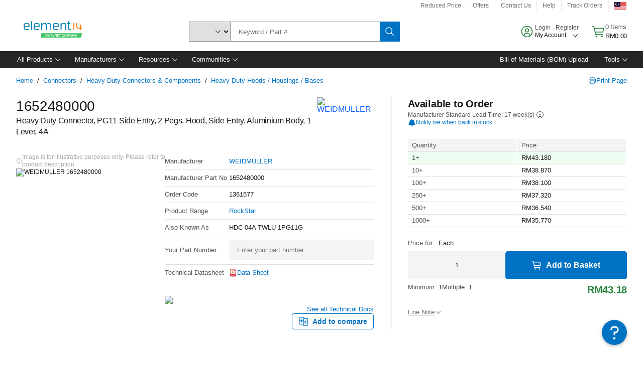

--- FILE ---
content_type: application/x-javascript;charset=utf-8
request_url: https://smetrics.element14.com/id?d_visid_ver=5.5.0&d_fieldgroup=A&mcorgid=106315F354E6D5430A4C98A4%40AdobeOrg&mid=09841242163218029778651219525659253077&ts=1768879214911
body_size: -41
content:
{"mid":"09841242163218029778651219525659253077"}